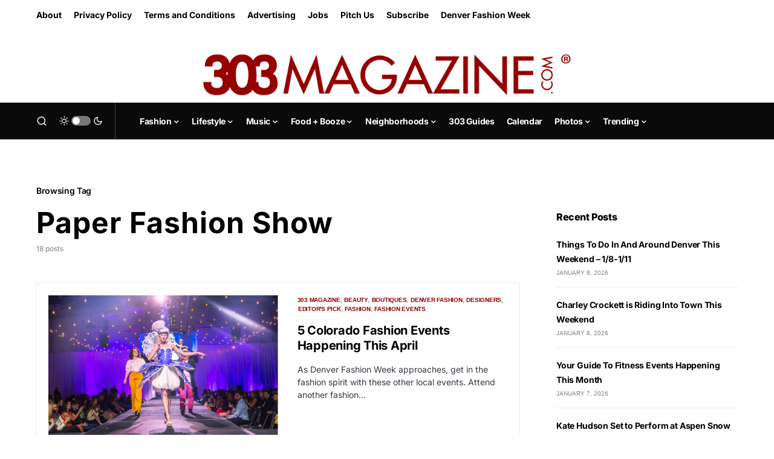

--- FILE ---
content_type: text/html; charset=utf-8
request_url: https://www.google.com/recaptcha/api2/aframe
body_size: 269
content:
<!DOCTYPE HTML><html><head><meta http-equiv="content-type" content="text/html; charset=UTF-8"></head><body><script nonce="QpYjYOsPJD5KR9qivAR_fg">/** Anti-fraud and anti-abuse applications only. See google.com/recaptcha */ try{var clients={'sodar':'https://pagead2.googlesyndication.com/pagead/sodar?'};window.addEventListener("message",function(a){try{if(a.source===window.parent){var b=JSON.parse(a.data);var c=clients[b['id']];if(c){var d=document.createElement('img');d.src=c+b['params']+'&rc='+(localStorage.getItem("rc::a")?sessionStorage.getItem("rc::b"):"");window.document.body.appendChild(d);sessionStorage.setItem("rc::e",parseInt(sessionStorage.getItem("rc::e")||0)+1);localStorage.setItem("rc::h",'1768746124266');}}}catch(b){}});window.parent.postMessage("_grecaptcha_ready", "*");}catch(b){}</script></body></html>

--- FILE ---
content_type: application/javascript
request_url: https://303magazine.com/wp-content/plugins/303magazine/assets/js/303magazine.js?ver=1.2.3
body_size: 679
content:
(function ($) {
    // resize ad wrapper based on ad served
    $.each($('.dfp_ad_pos'), function (i, val) {
        var wrapper = $(this);
        // $(wrapper).bind("DOMSubtreeModified", function () {
        //     var ad_iframe = $(this).find('div').find('[id^=google_ads_iframe]');
        //     if (ad_iframe.length) {
        //         ad_iframe.load(function () {
        //             wrapper.css('width', $(this).width() + 'px');
        //             wrapper.css('height', $(this).height() + 'px');
        //             if (wrapper.hasClass('ad_pos_303-site-sticky')) {
        //                 $('.et_social_fadein').css('padding-bottom', $(this).height() + 'px');
        //                 $('.ad_pos_303-site-sticky').css('z-index', '1000000');
        //             }
        //         });
        //     }
        // });
        if (wrapper.hasClass('ad_pos_303-site-sticky')) {
            $('.ad_pos_303-site-sticky').css('z-index', '1000000');
        }
    });

    // Change 2 item sliders to 1 for Mobile
    if (768 > $(window).width()) {
        $('.cb-slider-2').each(function () {
            $(this).addClass('cb-slider-1');
            $(this).removeClass(('cb-slider-2'));
            $(this).addClass('cb-slider-1-fw');
            $(this).removeClass(('cb-slider-2-fw'));
        });

        $('.cb-slider-1').each(function () {
            var cbThis = $(this);
            if (!cbThis.hasClass('cb-recent-slider')) {
                cbThis.find('.slides > li').css('height', (cbThis.width() / 2.333333));
            }

        });
        $('.cb-slider-1').flexslider({
            maxItems: 1,
            minItems: 1,
            keyboard: true,
            multipleKeyboard: true,
            animation: 'slide',
            slideshow: cbScripts.cbSlider[1],
            slideshowSpeed: cbScripts.cbSlider[2],
            animationSpeed: cbScripts.cbSlider[0],
            pauseOnHover: cbScripts.cbSlider[3],
            controlNav: false,
            nextText: '<i class="fa fa-angle-right"></i>',
            prevText: '<i class="fa fa-angle-left"></i>',
        });
        $(window).trigger('resize');
    }

    // Constant Contact - default check lists
    $(document).ready(function () {
        setTimeout(function () {
            $(".ctct-form-popup .ctct-form-checkbox").each(function () {
                $(this).prop("checked", true);
            });
            $(".ctct-popup-form").show();
        }, 6000);

        setTimeout(function () {
            $("#ctct_form_3 .ctct-form-checkbox").each(function () {
                $(this).prop("checked", true);
            });
            $("#ctct_form_3").show();
        }, 500);
    });

})(jQuery);
